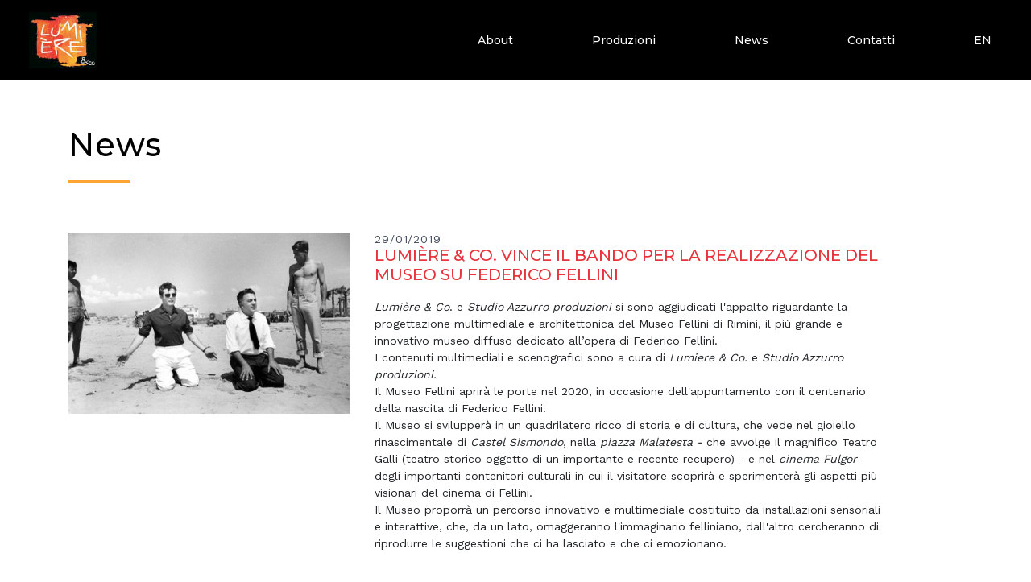

--- FILE ---
content_type: text/html;charset=utf-8
request_url: https://lumierefilm.it/news/lumiere-co-vince-il-bando-per-la-realizzazione-del-museo-su-federico-fellini
body_size: 5513
content:

  <!doctype html>
  <html xmlns="http://www.w3.org/1999/xhtml" lang="it">

            
    
    
    
    


          <head>
            <meta charset="utf-8">
            <meta http-equiv="X-UA-Compatible" content="IE=edge">
            <meta name="viewport" content="width=device-width, initial-scale=1" />
                  
            <meta name="format-detection" content="telephone=no">
    <link href="https://fonts.googleapis.com/css?family=Montserrat:100,200,300,400,500,600,700,800,900|Work+Sans:300,400,500,600,700,800,900|Rufina:400,700" rel="stylesheet">

    
      <base href="https://lumierefilm.it/news/lumiere-co-vince-il-bando-per-la-realizzazione-del-museo-su-federico-fellini" />
      <!--[if lt IE 7]></base><![endif]-->
    

    
      <meta content="Il Comune di Rimini affida la progettazione del Museo Fellini a Lumière &amp; Co, che guiderà altri 14 soggetti, tra cui Anteo e Studio Azzurro." name="description" />

  
    <link rel="stylesheet" type="text/css" href="https://lumierefilm.it/portal_css/Lumiere%20-%20Site%20Package/hamburgers.css" />
    <link rel="stylesheet" type="text/css" href="https://lumierefilm.it/portal_css/Lumiere%20-%20Site%20Package/++resource++lumiere.site.fonts/css/font-awesome.min.css" />
    <link rel="stylesheet" type="text/css" href="https://lumierefilm.it/portal_css/Lumiere%20-%20Site%20Package/++resource++lumiere.site.stylesheets/slick.css" />
    <link rel="stylesheet" type="text/css" href="https://lumierefilm.it/portal_css/Lumiere%20-%20Site%20Package/++resource++lumiere.site.stylesheets/magnific-popup.css" />
    <link rel="stylesheet" type="text/css" href="https://lumierefilm.it/portal_css/Lumiere%20-%20Site%20Package/++resource++lumiere.site.fonts/css/fonts.css" />
    <link rel="stylesheet" type="text/css" href="https://lumierefilm.it/portal_css/Lumiere%20-%20Site%20Package/bootstrap-cachekey-8deceac223d8f4662c8fac6c5ab079d5.css" />
        <!--[if lt IE 8]>    
    
    <link rel="stylesheet" type="text/css" href="https://lumierefilm.it/portal_css/Lumiere%20-%20Site%20Package/IEFixes-cachekey-1c764ab79cb86ec14ce46c9dc9d79d49.css" />
        <![endif]-->
    

  
  
  
  
  

<title>LUMIÈRE &amp; CO. VINCE IL BANDO PER LA REALIZZAZIONE DEL MUSEO SU FEDERICO FELLINI &mdash; Lumiere Film</title>
      
    <link rel="canonical" href="https://lumierefilm.it/news/lumiere-co-vince-il-bando-per-la-realizzazione-del-museo-su-federico-fellini" />

    <link rel="shortcut icon" type="image/x-icon" href="https://lumierefilm.it/favicon.ico" />
    <link rel="apple-touch-icon" href="https://lumierefilm.it/touch_icon.png" />






    <link rel="search" href="https://lumierefilm.it/@@search" title="Cerca nel sito" />



      
      
      
      
    


      <!-- HTML5 Shim and Respond.js IE8 support of HTML5 elements and media queries -->
      <!-- WARNING: Respond.js doesn't work if you view the page via file:// -->
      <!--[if lt IE 9]>
      <script src="https://oss.maxcdn.com/html5shiv/3.7.2/html5shiv.min.js"></script>
      <script src="https://oss.maxcdn.com/respond/1.4.2/respond.min.js"></script>
      <![endif]-->

    
  </head>

    <body data-portal-url="https://lumierefilm.it" class="template-newsitem_view portaltype-news-item site-lumiere off section-news subsection-lumiere-co-vince-il-bando-per-la-realizzazione-del-museo-su-federico-fellini icons-on userrole-anonymous" dir="ltr" data-base-url="https://lumierefilm.it/news/lumiere-co-vince-il-bando-per-la-realizzazione-del-museo-su-federico-fellini">
      <div id="portal-personaltools-wrapper">





</div>

      <header id="header">

        

<div id="portal-header">
    <a id="portal-logo" title="Lumiere Film" accesskey="1" href="https://lumierefilm.it">
    <img src="++resource++lumiere.site.images/logo_lumiere.svg" alt="Lumière" />
</a>

<a id="mobileportal-logo" title="Lumiere Film" accesskey="1" href="https://lumierefilm.it">
    <img src="++resource++lumiere.site.images/logo_lumiere.svg" alt="Lumière" />
</a>

<button id="js-menu-toggle" class="hamburger hamburger--squeeze" type="button">
    <span class="hamburger-box">
      <span class="hamburger-inner"></span>
    </span>
</button>

<div id="portal-right-header" class="clearfix">
  
  <nav role="navigation" id="portal-globalnav">
    <ul>
      <li><a href="https://lumierefilm.it/about">About</a></li>
      <li><a href="https://lumierefilm.it/filmografia">Produzioni</a></li>
      <li><a href="https://lumierefilm.it/news-listing">News</a></li>
      <li><a href="https://lumierefilm.it/contatti">Contatti</a></li>
      <li><a href="#">EN</a></li>
    </ul>
  </nav>
</div>

<nav role="navigation" id="portal-mobilenav">
  <a class="mobilenav-open-logo" href="https://lumierefilm.it">
    <img src="++resource++lumiere.site.images/logo_lumiere.svg" />
  </a>
  <ul>
    <li><a href="https://lumierefilm.it/about">About</a></li>
    <li><a href="https://lumierefilm.it/filmografia">Produzioni</a></li>
    <li><a href="https://lumierefilm.it/news-listing">News</a></li>
    <li><a href="https://lumierefilm.it/contatti">Contatti</a></li>
    <li><a href="#">EN</a></li>
  </ul>
</nav>

<div id="portal-searchbox">

    <form id="searchGadget_form" role="search" class="searchForm form-inline" action="https://lumierefilm.it/@@search">

        <div class="LSBox form-group">

            <input name="SearchableText" type="text" size="18" title="Cerca nel sito" placeholder="Cerca nel sito" accesskey="4" class="searchField form-control" id="searchGadget" />
    
            <input class="searchButton btn btn-default" type="submit" value="Cerca" />
    

    
            <div class="LSResult" id="LSResult"><div class="LSShadow" id="LSShadow"></div></div>
            
        </div>
    </form>

    

</div>



<p class="hiddenStructure">
  <a accesskey="2" href="https://lumierefilm.it/news/lumiere-co-vince-il-bando-per-la-realizzazione-del-museo-su-federico-fellini#content">Salta ai contenuti.</a> |

  <a accesskey="6" href="https://lumierefilm.it/news/lumiere-co-vince-il-bando-per-la-realizzazione-del-museo-su-federico-fellini#portal-globalnav">Salta alla navigazione</a>
</p>

</div>




      </header>

      <!-- status message -->
      

    <dl class="portalMessage info" id="kssPortalMessage" style="display:none">
        <dt>Info</dt>
        <dd></dd>
    </dl>



      <div id="portal-columns">

        <div id="portal-column-content">

          <div id="viewlet-above-content"></div>

          
            <div class="">

              
                <div id="content">

                  

                  

                  

      <div id="single-news">

        <section class="heading-section lazy lazy-background">
          <div class="container">
            <article id="heading-container">
              <h1>News</h1>
              <span class="title-deco"></span>
            </article>
          </div>
        </section>

        <section class="regular-listing">
          <div class="container">

            <div class="row">
              <div class="col-sm-12 col-md-4">
                <figure class="image-item">
                  <img src="https://lumierefilm.it/news/lumiere-co-vince-il-bando-per-la-realizzazione-del-museo-su-federico-fellini/image_preview" />
                </figure>
              </div>
              <div class="col-sm-12 col-md-7">
                <div class="desc-item">
                  <h5>29/01/2019</h5>
                  <h3 class="title">LUMIÈRE &amp; CO. VINCE IL BANDO PER LA REALIZZAZIONE DEL MUSEO SU FEDERICO FELLINI</h3>
                  <p class="text"><p><em></em><i>Lumière &amp; Co</i>. e <em>Studio Azzurro produzioni</em> si sono aggiudicati l'appalto riguardante la progettazione multimediale e architettonica del Museo Fellini di Rimini, il più grande e innovativo museo diffuso dedicato all’opera di Federico Fellini.<br />I contenuti multimediali e scenografici sono a cura di <em>Lumiere &amp; Co.</em> e <i>Studio Azzurro produzioni.<br /></i>Il Museo Fellini aprirà le porte nel 2020, in occasione dell'appuntamento con il centenario della nascita di Federico Fellini. <br />Il Museo si svilupperà in un quadrilatero ricco di storia e di cultura, che vede nel gioiello rinascimentale di <i>Castel Sismondo</i>, nella <i>piazza Malatesta - </i>che avvolge il magnifico Teatro Galli (teatro storico oggetto di un importante e recente recupero) - e nel <i>cinema Fulgor </i>degli importanti contenitori culturali in cui il visitatore scoprirà e sperimenterà gli aspetti più visionari del cinema di Fellini. <br />Il Museo proporrà un percorso innovativo e multimediale costituito da installazioni sensoriali e interattive, che, da un lato, omaggeranno l'immaginario felliniano, dall'altro cercheranno di riprodurre le suggestioni che ci ha lasciato e che ci emozionano.</p></p>
                </div>
              </div>
            </div>

          </div><!--end.container-->
        </section><!--end.regular-listing-->

        <section class="cards-listing">
          <div class="container">

            <h2 class="title-section">Altre News</h2>
            <div class="row">
              
                <div class="col-md-4 cards-listing-item">
                  <figure class="image-item position-relative" style="background:url(https://lumierefilm.it/news/andando-dove-non-so-mauro-pagani-una-vita-da-fuggiasco-di-cristiana-mainardi-alla-20deg-edizione-della-festa-del-cinema-di-roma-nella-sezione-special-screening/image_preview) no-repeat center center /cover">
                    <a href="https://lumierefilm.it/news/andando-dove-non-so-mauro-pagani-una-vita-da-fuggiasco-di-cristiana-mainardi-alla-20deg-edizione-della-festa-del-cinema-di-roma-nella-sezione-special-screening" style="position: absolute; top: 0; left: 0; right: 0; bottom: 0;"></a>
                  </figure>
                  <div class="desc-item">
                    <h3 class="title"><strong><a href="https://lumierefilm.it/news/andando-dove-non-so-mauro-pagani-una-vita-da-fuggiasco-di-cristiana-mainardi-alla-20deg-edizione-della-festa-del-cinema-di-roma-nella-sezione-special-screening">ANDANDO DOVE NON SO. MAURO PAGANI, UNA VITA DA FUGGIASCO di Cristiana Mainardi, alla 20° edizione della Festa del Cinema di Roma, nella sezione Special Screening</a></strong></h3>
                    <h5>settembre 2025</h5>
                  </div>
                </div>
              
              
                <div class="col-md-4 cards-listing-item">
                  <figure class="image-item position-relative" style="background:url(https://lumierefilm.it/news/il-mahabharata-di-peter-brook/image_preview) no-repeat center center /cover">
                    <a href="https://lumierefilm.it/news/il-mahabharata-di-peter-brook" style="position: absolute; top: 0; left: 0; right: 0; bottom: 0;"></a>
                  </figure>
                  <div class="desc-item">
                    <h3 class="title"><strong><a href="https://lumierefilm.it/news/il-mahabharata-di-peter-brook">IL MAHABHARATA, il capolavoro di Peter Brook torna in sala in versione restaurata in 8K, distribuito da Lumière &amp; Co. E Cinemaundici dal 20 agosto</a></strong></h3>
                    <h5>agosto 2025</h5>
                  </div>
                </div>
              
              
                <div class="col-md-4 cards-listing-item">
                  <figure class="image-item position-relative" style="background:url(https://lumierefilm.it/news/le-assaggiatrici-un-film-di-silvio-soldini-dal-27-marzo-al-cinema/image_preview) no-repeat center center /cover">
                    <a href="https://lumierefilm.it/news/le-assaggiatrici-un-film-di-silvio-soldini-dal-27-marzo-al-cinema" style="position: absolute; top: 0; left: 0; right: 0; bottom: 0;"></a>
                  </figure>
                  <div class="desc-item">
                    <h3 class="title"><strong><a href="https://lumierefilm.it/news/le-assaggiatrici-un-film-di-silvio-soldini-dal-27-marzo-al-cinema">LE ASSAGGIATRICI, un film di Silvio Soldini, dal 27 marzo al cinema</a></strong></h3>
                    <h5>gennaio 2025</h5>
                  </div>
                </div>
              
            </div>
          </div><!--end.container-->
        </section><!--end.cards-listing-->

      </div><!--end#news-listing-->

    
                </div>
              

            </div>
          

          <!--<div id="viewlet-below-content" tal:content="structure provider:plone.belowcontent" tal:condition="not:ajax_load"/>-->

        </div>

      </div>


      <footer id="footer">
        <!--<div id="portal-siteactions">-->
    <!--<ul tal:define="accesskeys python: {'sitemap' : '3', 'accessibility' : '0', 'contact' : '9'};"-->
        <!--tal:condition="view/site_actions"-->
        <!--i18n:domain="plone">-->
    <!---->
        <!--<li tal:repeat="saction view/site_actions"-->
            <!--tal:attributes="id string:siteaction-${saction/id}">-->
            <!---->
            <!--<a href=""-->
               <!--tal:define="title saction/title;-->
                           <!--id saction/id;-->
                           <!--accesskey python: accesskeys.get(id, '');"-->
               <!--i18n:attributes="title"-->
               <!--i18n:translate=""-->
               <!--tal:content="title"-->
               <!--tal:attributes="href saction/url;-->
                               <!--target saction/link_target|nothing;-->
                               <!--title title;-->
                               <!--accesskey accesskey;">Site action</a>-->
        <!--</li>-->
    <!--</ul>-->
<!--</div>-->
<div id="portal-footer">
  <div class="container">
    <div class="row">
      <div class="col">
        <a href="" id="logo-footer">
          <img alt="Lumiére" src="++resource++lumiere.site.images/logo_lumiere.svg" />
          lumiere & co.
        </a>
      </div>
    </div>
    <div class="row">
      <div class="col-md-6">
        <div class="footer-col">
          <h6><strong>Sede Centrale e Legale</strong></h6>
          <p>
            Lumière & Co. Srl Via Milazzo 9 20121 MILANO<br />
            VAT IT09213990154<br />
            T +39 0243912100 F +39 0243511263 <br />
            <a href="mailto:info@lumierefilm.it">info@lumierefilm.it</a>
          </p>
        </div>
      </div>
      <div class="col-md-6">
        <div class="footer-col">
          <h6><strong>Sede di Roma</strong></h6>
          <p>
            Lumière & Co. Srl Via Varrone 9 00161 ROMA<br />
            VAT IT09213990154<br />
            T +39 0645447768 F +39 0645443178<br />
            <a href="mailto:info@lumierefilm.it">info@lumierefilm.it</a>
          </p>
        </div>
      </div>
    </div>
  </div>
</div>
<div id="portal-social">
  <div class="container">
    <div class="row">
      <div class="col-md-12 content-footer">
        <div class="footer-col">
          <img src="++resource++lumiere.site.images/spaziocinema_logo_mobile_white.svg" style="margin-right: 33px;" />
        </div>
        <div class="footer-col">
          <span>Seguici su</span>
          <ul>
            <li>
              <a target="_blank" href="https://www.facebook.com/spazioCinema/"><i class="fab fa-facebook-square"></i></a>
            </li>
          </ul>
        </div>
      </div>
    </div>
  </div>
</div>

<div id="portal-colophon">
  <div class="container">
    <div class="footer-col">
      <span>Copyright &copy; Lumière & co. 2026</span>
      <span>
        <a href="/trasparenza">Trasparenza</a>
      </span>
      <span>
        <a href="#">Informazioni Legali</a>
      </span>
      <span>
        <a href="#">Cookie Policy</a>
      </span>
    </div>
  </div>
</div>

<script>
  (function(i,s,o,g,r,a,m){i['GoogleAnalyticsObject']=r;i[r]=i[r]||function(){
  (i[r].q=i[r].q||[]).push(arguments)},i[r].l=1*new Date();a=s.createElement(o),
  m=s.getElementsByTagName(o)[0];a.async=1;a.src=g;m.parentNode.insertBefore(a,m)
  })(window,document,'script','//www.google-analytics.com/analytics.js','ga');

  ga('create', 'UA-33748273-1', 'auto');
  ga('set', 'anonymizeIP', true);
  ga('send', 'pageview');

</script>
      </footer>

      <!--<div class="buy-ticket" tal:condition="python:context.getId() not in ['cinema', 'ordine-film']">-->
        <!--<span>Acquista il tuo biglietto</span>-->
        <!--<a href="#" tal:attributes="href string:${context/portal_url}/cinema?c=Milano">Milano</a>-->
        <!--<a href="#" tal:attributes="href string:${context/portal_url}/cinema?c=Monza">Monza</a>-->
        <!--<a href="#" tal:attributes="href string:${context/portal_url}/cinema?c=Cremona">Cremona</a>-->
      <!--</div>-->

      
        
    <script type="text/javascript" src="https://lumierefilm.it/portal_javascripts/Lumiere%20-%20Site%20Package/jquery-1.11.1.min-cachekey-dc3bd5d6f8426aac08ca048dff8a431a.js"></script>

      

      
    
<style>
body.userrole-manager {
    padding-top: 100px;
}
</style>
    </body>
  </html>




--- FILE ---
content_type: text/css;charset=utf-8
request_url: https://lumierefilm.it/portal_css/Lumiere%20-%20Site%20Package/hamburgers.css
body_size: 22990
content:

/* - hamburgers.css - */
/* https://lumierefilm.it/portal_css/hamburgers.css?original=1 */
/**/.hamburger{font:inherit;display:inline-block;overflow:visible;margin:0;padding:15px;cursor:pointer;transition-timing-function:linear;transition-duration:.15s;transition-property:opacity, filter;text-transform:none;color:inherit;border:0;background-color:transparent}.hamburger:hover{opacity:0.7}.hamburger-box{position:relative;display:inline-block;width:40px;height:24px}.hamburger-inner{top:50%;display:block;margin-top:-2px}.hamburger-inner,.hamburger-inner:after,.hamburger-inner:before{position:absolute;width:40px;height:4px;transition-timing-function:ease;transition-duration:.15s;transition-property:transform;border-radius:4px;background-color:#000}.hamburger-inner:after,.hamburger-inner:before{display:block;content:""}.hamburger-inner:before{top:-10px}.hamburger-inner:after{bottom:-10px}.hamburger--3dx .hamburger-box{perspective:80px}.hamburger--3dx .hamburger-inner{transition:transform 0.15s cubic-bezier(0.645, 0.045, 0.355, 1),background-color 0s cubic-bezier(0.645, 0.045, 0.355, 1) 0.1s}.hamburger--3dx .hamburger-inner:after,.hamburger--3dx .hamburger-inner:before{transition:transform 0s cubic-bezier(0.645, 0.045, 0.355, 1) 0.1s}.hamburger--3dx.is-active .hamburger-inner{transform:rotateY(180deg);background-color:transparent}.hamburger--3dx.is-active .hamburger-inner:before{transform:translate3d(0, 10px, 0) rotate(45deg)}.hamburger--3dx.is-active .hamburger-inner:after{transform:translate3d(0, -10px, 0) rotate(-45deg)}.hamburger--3dx-r .hamburger-box{perspective:80px}.hamburger--3dx-r .hamburger-inner{transition:transform 0.15s cubic-bezier(0.645, 0.045, 0.355, 1),background-color 0s cubic-bezier(0.645, 0.045, 0.355, 1) 0.1s}.hamburger--3dx-r .hamburger-inner:after,.hamburger--3dx-r .hamburger-inner:before{transition:transform 0s cubic-bezier(0.645, 0.045, 0.355, 1) 0.1s}.hamburger--3dx-r.is-active .hamburger-inner{transform:rotateY(-180deg);background-color:transparent}.hamburger--3dx-r.is-active .hamburger-inner:before{transform:translate3d(0, 10px, 0) rotate(45deg)}.hamburger--3dx-r.is-active .hamburger-inner:after{transform:translate3d(0, -10px, 0) rotate(-45deg)}.hamburger--3dy .hamburger-box{perspective:80px}.hamburger--3dy .hamburger-inner{transition:transform 0.15s cubic-bezier(0.645, 0.045, 0.355, 1),background-color 0s cubic-bezier(0.645, 0.045, 0.355, 1) 0.1s}.hamburger--3dy .hamburger-inner:after,.hamburger--3dy .hamburger-inner:before{transition:transform 0s cubic-bezier(0.645, 0.045, 0.355, 1) 0.1s}.hamburger--3dy.is-active .hamburger-inner{transform:rotateX(-180deg);background-color:transparent}.hamburger--3dy.is-active .hamburger-inner:before{transform:translate3d(0, 10px, 0) rotate(45deg)}.hamburger--3dy.is-active .hamburger-inner:after{transform:translate3d(0, -10px, 0) rotate(-45deg)}.hamburger--3dy-r .hamburger-box{perspective:80px}.hamburger--3dy-r .hamburger-inner{transition:transform 0.15s cubic-bezier(0.645, 0.045, 0.355, 1),background-color 0s cubic-bezier(0.645, 0.045, 0.355, 1) 0.1s}.hamburger--3dy-r .hamburger-inner:after,.hamburger--3dy-r .hamburger-inner:before{transition:transform 0s cubic-bezier(0.645, 0.045, 0.355, 1) 0.1s}.hamburger--3dy-r.is-active .hamburger-inner{transform:rotateX(180deg);background-color:transparent}.hamburger--3dy-r.is-active .hamburger-inner:before{transform:translate3d(0, 10px, 0) rotate(45deg)}.hamburger--3dy-r.is-active .hamburger-inner:after{transform:translate3d(0, -10px, 0) rotate(-45deg)}.hamburger--3dxy .hamburger-box{perspective:80px}.hamburger--3dxy .hamburger-inner{transition:transform 0.15s cubic-bezier(0.645, 0.045, 0.355, 1),background-color 0s cubic-bezier(0.645, 0.045, 0.355, 1) 0.1s}.hamburger--3dxy .hamburger-inner:after,.hamburger--3dxy .hamburger-inner:before{transition:transform 0s cubic-bezier(0.645, 0.045, 0.355, 1) 0.1s}.hamburger--3dxy.is-active .hamburger-inner{transform:rotateX(180deg) rotateY(180deg);background-color:transparent}.hamburger--3dxy.is-active .hamburger-inner:before{transform:translate3d(0, 10px, 0) rotate(45deg)}.hamburger--3dxy.is-active .hamburger-inner:after{transform:translate3d(0, -10px, 0) rotate(-45deg)}.hamburger--3dxy-r .hamburger-box{perspective:80px}.hamburger--3dxy-r .hamburger-inner{transition:transform 0.15s cubic-bezier(0.645, 0.045, 0.355, 1),background-color 0s cubic-bezier(0.645, 0.045, 0.355, 1) 0.1s}.hamburger--3dxy-r .hamburger-inner:after,.hamburger--3dxy-r .hamburger-inner:before{transition:transform 0s cubic-bezier(0.645, 0.045, 0.355, 1) 0.1s}.hamburger--3dxy-r.is-active .hamburger-inner{transform:rotateX(180deg) rotateY(180deg) rotate(-180deg);background-color:transparent}.hamburger--3dxy-r.is-active .hamburger-inner:before{transform:translate3d(0, 10px, 0) rotate(45deg)}.hamburger--3dxy-r.is-active .hamburger-inner:after{transform:translate3d(0, -10px, 0) rotate(-45deg)}.hamburger--arrow.is-active .hamburger-inner:before{transform:translate3d(-8px, 0, 0) rotate(-45deg) scaleX(0.7)}.hamburger--arrow.is-active .hamburger-inner:after{transform:translate3d(-8px, 0, 0) rotate(45deg) scaleX(0.7)}.hamburger--arrow-r.is-active .hamburger-inner:before{transform:translate3d(8px, 0, 0) rotate(45deg) scaleX(0.7)}.hamburger--arrow-r.is-active .hamburger-inner:after{transform:translate3d(8px, 0, 0) rotate(-45deg) scaleX(0.7)}.hamburger--arrowalt .hamburger-inner:before{transition:top 0.1s ease 0.1s,transform 0.1s cubic-bezier(0.165, 0.84, 0.44, 1)}.hamburger--arrowalt .hamburger-inner:after{transition:bottom 0.1s ease 0.1s,transform 0.1s cubic-bezier(0.165, 0.84, 0.44, 1)}.hamburger--arrowalt.is-active .hamburger-inner:before{top:0;transition:top 0.1s ease,transform 0.1s cubic-bezier(0.895, 0.03, 0.685, 0.22) 0.1s;transform:translate3d(-8px, -10px, 0) rotate(-45deg) scaleX(0.7)}.hamburger--arrowalt.is-active .hamburger-inner:after{bottom:0;transition:bottom 0.1s ease,transform 0.1s cubic-bezier(0.895, 0.03, 0.685, 0.22) 0.1s;transform:translate3d(-8px, 10px, 0) rotate(45deg) scaleX(0.7)}.hamburger--arrowalt-r .hamburger-inner:before{transition:top 0.1s ease 0.1s,transform 0.1s cubic-bezier(0.165, 0.84, 0.44, 1)}.hamburger--arrowalt-r .hamburger-inner:after{transition:bottom 0.1s ease 0.1s,transform 0.1s cubic-bezier(0.165, 0.84, 0.44, 1)}.hamburger--arrowalt-r.is-active .hamburger-inner:before{top:0;transition:top 0.1s ease,transform 0.1s cubic-bezier(0.895, 0.03, 0.685, 0.22) 0.1s;transform:translate3d(8px, -10px, 0) rotate(45deg) scaleX(0.7)}.hamburger--arrowalt-r.is-active .hamburger-inner:after{bottom:0;transition:bottom 0.1s ease,transform 0.1s cubic-bezier(0.895, 0.03, 0.685, 0.22) 0.1s;transform:translate3d(8px, 10px, 0) rotate(-45deg) scaleX(0.7)}.hamburger--arrowturn.is-active .hamburger-inner{transform:rotate(-180deg)}.hamburger--arrowturn.is-active .hamburger-inner:before{transform:translate3d(8px, 0, 0) rotate(45deg) scaleX(0.7)}.hamburger--arrowturn.is-active .hamburger-inner:after{transform:translate3d(8px, 0, 0) rotate(-45deg) scaleX(0.7)}.hamburger--arrowturn-r.is-active .hamburger-inner{transform:rotate(-180deg)}.hamburger--arrowturn-r.is-active .hamburger-inner:before{transform:translate3d(-8px, 0, 0) rotate(-45deg) scaleX(0.7)}.hamburger--arrowturn-r.is-active .hamburger-inner:after{transform:translate3d(-8px, 0, 0) rotate(45deg) scaleX(0.7)}.hamburger--boring .hamburger-inner,.hamburger--boring .hamburger-inner:after,.hamburger--boring .hamburger-inner:before{transition-property:none}.hamburger--boring.is-active .hamburger-inner{transform:rotate(45deg)}.hamburger--boring.is-active .hamburger-inner:before{top:0;opacity:0}.hamburger--boring.is-active .hamburger-inner:after{bottom:0;transform:rotate(-90deg)}.hamburger--collapse .hamburger-inner{top:auto;bottom:0;transition-delay:.13s;transition-timing-function:cubic-bezier(0.55, 0.055, 0.675, 0.19);transition-duration:0.13s}.hamburger--collapse .hamburger-inner:after{top:-20px;transition:top 0.2s cubic-bezier(0.33333, 0.66667, 0.66667, 1) 0.2s,opacity 0.1s linear}.hamburger--collapse .hamburger-inner:before{transition:top 0.12s cubic-bezier(0.33333, 0.66667, 0.66667, 1) 0.2s,transform 0.13s cubic-bezier(0.55, 0.055, 0.675, 0.19)}.hamburger--collapse.is-active .hamburger-inner{transition-delay:.22s;transition-timing-function:cubic-bezier(0.215, 0.61, 0.355, 1);transform:translate3d(0, -10px, 0) rotate(-45deg)}.hamburger--collapse.is-active .hamburger-inner:after{top:0;transition:top 0.2s cubic-bezier(0.33333, 0, 0.66667, 0.33333),opacity 0.1s linear 0.22s;opacity:0}.hamburger--collapse.is-active .hamburger-inner:before{top:0;transition:top 0.1s cubic-bezier(0.33333, 0, 0.66667, 0.33333) 0.16s,transform 0.13s cubic-bezier(0.215, 0.61, 0.355, 1) 0.25s;transform:rotate(-90deg)}.hamburger--collapse-r .hamburger-inner{top:auto;bottom:0;transition-delay:.13s;transition-timing-function:cubic-bezier(0.55, 0.055, 0.675, 0.19);transition-duration:0.13s}.hamburger--collapse-r .hamburger-inner:after{top:-20px;transition:top 0.2s cubic-bezier(0.33333, 0.66667, 0.66667, 1) 0.2s,opacity 0.1s linear}.hamburger--collapse-r .hamburger-inner:before{transition:top 0.12s cubic-bezier(0.33333, 0.66667, 0.66667, 1) 0.2s,transform 0.13s cubic-bezier(0.55, 0.055, 0.675, 0.19)}.hamburger--collapse-r.is-active .hamburger-inner{transition-delay:.22s;transition-timing-function:cubic-bezier(0.215, 0.61, 0.355, 1);transform:translate3d(0, -10px, 0) rotate(45deg)}.hamburger--collapse-r.is-active .hamburger-inner:after{top:0;transition:top 0.2s cubic-bezier(0.33333, 0, 0.66667, 0.33333),opacity 0.1s linear 0.22s;opacity:0}.hamburger--collapse-r.is-active .hamburger-inner:before{top:0;transition:top 0.1s cubic-bezier(0.33333, 0, 0.66667, 0.33333) 0.16s,transform 0.13s cubic-bezier(0.215, 0.61, 0.355, 1) 0.25s;transform:rotate(90deg)}.hamburger--elastic .hamburger-inner{top:2px;transition-timing-function:cubic-bezier(0.68, -0.55, 0.265, 1.55);transition-duration:0.275s}.hamburger--elastic .hamburger-inner:before{top:10px;transition:opacity 0.125s ease 0.275s}.hamburger--elastic .hamburger-inner:after{top:20px;transition:transform 0.275s cubic-bezier(0.68, -0.55, 0.265, 1.55)}.hamburger--elastic.is-active .hamburger-inner{transition-delay:75ms;transform:translate3d(0, 10px, 0) rotate(135deg)}.hamburger--elastic.is-active .hamburger-inner:before{transition-delay:0s;opacity:0}.hamburger--elastic.is-active .hamburger-inner:after{transition-delay:75ms;transform:translate3d(0, -20px, 0) rotate(-270deg)}.hamburger--elastic-r .hamburger-inner{top:2px;transition-timing-function:cubic-bezier(0.68, -0.55, 0.265, 1.55);transition-duration:0.275s}.hamburger--elastic-r .hamburger-inner:before{top:10px;transition:opacity 0.125s ease 0.275s}.hamburger--elastic-r .hamburger-inner:after{top:20px;transition:transform 0.275s cubic-bezier(0.68, -0.55, 0.265, 1.55)}.hamburger--elastic-r.is-active .hamburger-inner{transition-delay:75ms;transform:translate3d(0, 10px, 0) rotate(-135deg)}.hamburger--elastic-r.is-active .hamburger-inner:before{transition-delay:0s;opacity:0}.hamburger--elastic-r.is-active .hamburger-inner:after{transition-delay:75ms;transform:translate3d(0, -20px, 0) rotate(270deg)}.hamburger--emphatic{overflow:hidden}.hamburger--emphatic .hamburger-inner{transition:background-color 0.125s ease-in 0.175s}.hamburger--emphatic .hamburger-inner:before{left:0;transition:transform 0.125s cubic-bezier(0.6, 0.04, 0.98, 0.335),top 0.05s linear 0.125s,left 0.125s ease-in 0.175s}.hamburger--emphatic .hamburger-inner:after{top:10px;right:0;transition:transform 0.125s cubic-bezier(0.6, 0.04, 0.98, 0.335),top 0.05s linear 0.125s,right 0.125s ease-in 0.175s}.hamburger--emphatic.is-active .hamburger-inner{transition-delay:0s;transition-timing-function:ease-out;background-color:transparent}.hamburger--emphatic.is-active .hamburger-inner:before{top:-80px;left:-80px;transition:left 0.125s ease-out,top 0.05s linear 0.125s,transform 0.125s cubic-bezier(0.075, 0.82, 0.165, 1) 0.175s;transform:translate3d(80px, 80px, 0) rotate(45deg)}.hamburger--emphatic.is-active .hamburger-inner:after{top:-80px;right:-80px;transition:right 0.125s ease-out,top 0.05s linear 0.125s,transform 0.125s cubic-bezier(0.075, 0.82, 0.165, 1) 0.175s;transform:translate3d(-80px, 80px, 0) rotate(-45deg)}.hamburger--emphatic-r{overflow:hidden}.hamburger--emphatic-r .hamburger-inner{transition:background-color 0.125s ease-in 0.175s}.hamburger--emphatic-r .hamburger-inner:before{left:0;transition:transform 0.125s cubic-bezier(0.6, 0.04, 0.98, 0.335),top 0.05s linear 0.125s,left 0.125s ease-in 0.175s}.hamburger--emphatic-r .hamburger-inner:after{top:10px;right:0;transition:transform 0.125s cubic-bezier(0.6, 0.04, 0.98, 0.335),top 0.05s linear 0.125s,right 0.125s ease-in 0.175s}.hamburger--emphatic-r.is-active .hamburger-inner{transition-delay:0s;transition-timing-function:ease-out;background-color:transparent}.hamburger--emphatic-r.is-active .hamburger-inner:before{top:80px;left:-80px;transition:left 0.125s ease-out,top 0.05s linear 0.125s,transform 0.125s cubic-bezier(0.075, 0.82, 0.165, 1) 0.175s;transform:translate3d(80px, -80px, 0) rotate(-45deg)}.hamburger--emphatic-r.is-active .hamburger-inner:after{top:80px;right:-80px;transition:right 0.125s ease-out,top 0.05s linear 0.125s,transform 0.125s cubic-bezier(0.075, 0.82, 0.165, 1) 0.175s;transform:translate3d(-80px, -80px, 0) rotate(45deg)}.hamburger--minus .hamburger-inner:after,.hamburger--minus .hamburger-inner:before{transition:bottom 0.08s ease-out 0s,top 0.08s ease-out 0s,opacity 0s linear}.hamburger--minus.is-active .hamburger-inner:after,.hamburger--minus.is-active .hamburger-inner:before{transition:bottom .08s ease-out, top .08s ease-out, opacity 0s linear .08s;opacity:0}.hamburger--minus.is-active .hamburger-inner:before{top:0}.hamburger--minus.is-active .hamburger-inner:after{bottom:0}.hamburger--slider .hamburger-inner{top:2px}.hamburger--slider .hamburger-inner:before{top:10px;transition-timing-function:ease;transition-duration:.15s;transition-property:transform,opacity}.hamburger--slider .hamburger-inner:after{top:20px}.hamburger--slider.is-active .hamburger-inner{transform:translate3d(0, 10px, 0) rotate(45deg)}.hamburger--slider.is-active .hamburger-inner:before{transform:rotate(-45deg) translate3d(-5.71429px, -6px, 0);opacity:0}.hamburger--slider.is-active .hamburger-inner:after{transform:translate3d(0, -20px, 0) rotate(-90deg)}.hamburger--slider-r .hamburger-inner{top:2px}.hamburger--slider-r .hamburger-inner:before{top:10px;transition-timing-function:ease;transition-duration:.15s;transition-property:transform,opacity}.hamburger--slider-r .hamburger-inner:after{top:20px}.hamburger--slider-r.is-active .hamburger-inner{transform:translate3d(0, 10px, 0) rotate(-45deg)}.hamburger--slider-r.is-active .hamburger-inner:before{transform:rotate(45deg) translate3d(5.71429px, -6px, 0);opacity:0}.hamburger--slider-r.is-active .hamburger-inner:after{transform:translate3d(0, -20px, 0) rotate(90deg)}.hamburger--spin .hamburger-inner{transition-timing-function:cubic-bezier(0.55, 0.055, 0.675, 0.19);transition-duration:0.22s}.hamburger--spin .hamburger-inner:before{transition:top 0.1s ease-in 0.25s,opacity 0.1s ease-in}.hamburger--spin .hamburger-inner:after{transition:bottom 0.1s ease-in 0.25s,transform 0.22s cubic-bezier(0.55, 0.055, 0.675, 0.19)}.hamburger--spin.is-active .hamburger-inner{transition-delay:.12s;transition-timing-function:cubic-bezier(0.215, 0.61, 0.355, 1);transform:rotate(225deg)}.hamburger--spin.is-active .hamburger-inner:before{top:0;transition:top .1s ease-out, opacity .1s ease-out .12s;opacity:0}.hamburger--spin.is-active .hamburger-inner:after{bottom:0;transition:bottom 0.1s ease-out,transform 0.22s cubic-bezier(0.215, 0.61, 0.355, 1) 0.12s;transform:rotate(-90deg)}.hamburger--spin-r .hamburger-inner{transition-timing-function:cubic-bezier(0.55, 0.055, 0.675, 0.19);transition-duration:0.22s}.hamburger--spin-r .hamburger-inner:before{transition:top 0.1s ease-in 0.25s,opacity 0.1s ease-in}.hamburger--spin-r .hamburger-inner:after{transition:bottom 0.1s ease-in 0.25s,transform 0.22s cubic-bezier(0.55, 0.055, 0.675, 0.19)}.hamburger--spin-r.is-active .hamburger-inner{transition-delay:.12s;transition-timing-function:cubic-bezier(0.215, 0.61, 0.355, 1);transform:rotate(-225deg)}.hamburger--spin-r.is-active .hamburger-inner:before{top:0;transition:top .1s ease-out, opacity .1s ease-out .12s;opacity:0}.hamburger--spin-r.is-active .hamburger-inner:after{bottom:0;transition:bottom 0.1s ease-out,transform 0.22s cubic-bezier(0.215, 0.61, 0.355, 1) 0.12s;transform:rotate(90deg)}.hamburger--spring .hamburger-inner{top:2px;transition:background-color 0s linear 0.13s}.hamburger--spring .hamburger-inner:before{top:10px;transition:top 0.1s cubic-bezier(0.33333, 0.66667, 0.66667, 1) 0.2s,transform 0.13s cubic-bezier(0.55, 0.055, 0.675, 0.19)}.hamburger--spring .hamburger-inner:after{top:20px;transition:top 0.2s cubic-bezier(0.33333, 0.66667, 0.66667, 1) 0.2s,transform 0.13s cubic-bezier(0.55, 0.055, 0.675, 0.19)}.hamburger--spring.is-active .hamburger-inner{transition-delay:.22s;background-color:transparent}.hamburger--spring.is-active .hamburger-inner:before{top:0;transition:top 0.1s cubic-bezier(0.33333, 0, 0.66667, 0.33333) 0.15s,transform 0.13s cubic-bezier(0.215, 0.61, 0.355, 1) 0.22s;transform:translate3d(0, 10px, 0) rotate(45deg)}.hamburger--spring.is-active .hamburger-inner:after{top:0;transition:top 0.2s cubic-bezier(0.33333, 0, 0.66667, 0.33333),transform 0.13s cubic-bezier(0.215, 0.61, 0.355, 1) 0.22s;transform:translate3d(0, 10px, 0) rotate(-45deg)}.hamburger--spring-r .hamburger-inner{top:auto;bottom:0;transition-delay:0s;transition-timing-function:cubic-bezier(0.55, 0.055, 0.675, 0.19);transition-duration:0.13s}.hamburger--spring-r .hamburger-inner:after{top:-20px;transition:top 0.2s cubic-bezier(0.33333, 0.66667, 0.66667, 1) 0.2s,opacity 0s linear}.hamburger--spring-r .hamburger-inner:before{transition:top 0.1s cubic-bezier(0.33333, 0.66667, 0.66667, 1) 0.2s,transform 0.13s cubic-bezier(0.55, 0.055, 0.675, 0.19)}.hamburger--spring-r.is-active .hamburger-inner{transition-delay:.22s;transition-timing-function:cubic-bezier(0.215, 0.61, 0.355, 1);transform:translate3d(0, -10px, 0) rotate(-45deg)}.hamburger--spring-r.is-active .hamburger-inner:after{top:0;transition:top 0.2s cubic-bezier(0.33333, 0, 0.66667, 0.33333),opacity 0s linear 0.22s;opacity:0}.hamburger--spring-r.is-active .hamburger-inner:before{top:0;transition:top 0.1s cubic-bezier(0.33333, 0, 0.66667, 0.33333) 0.15s,transform 0.13s cubic-bezier(0.215, 0.61, 0.355, 1) 0.22s;transform:rotate(90deg)}.hamburger--stand .hamburger-inner{transition:transform 75ms cubic-bezier(0.55, 0.055, 0.675, 0.19) 0.15s,background-color 0s linear 75ms}.hamburger--stand .hamburger-inner:before{transition:top 75ms ease-in 75ms,transform 75ms cubic-bezier(0.55, 0.055, 0.675, 0.19) 0s}.hamburger--stand .hamburger-inner:after{transition:bottom 75ms ease-in 75ms,transform 75ms cubic-bezier(0.55, 0.055, 0.675, 0.19) 0s}.hamburger--stand.is-active .hamburger-inner{transition:transform 75ms cubic-bezier(0.215, 0.61, 0.355, 1) 0s,background-color 0s linear 0.15s;transform:rotate(90deg);background-color:transparent}.hamburger--stand.is-active .hamburger-inner:before{top:0;transition:top 75ms ease-out 0.1s,transform 75ms cubic-bezier(0.215, 0.61, 0.355, 1) 0.15s;transform:rotate(-45deg)}.hamburger--stand.is-active .hamburger-inner:after{bottom:0;transition:bottom 75ms ease-out 0.1s,transform 75ms cubic-bezier(0.215, 0.61, 0.355, 1) 0.15s;transform:rotate(45deg)}.hamburger--stand-r .hamburger-inner{transition:transform 75ms cubic-bezier(0.55, 0.055, 0.675, 0.19) 0.15s,background-color 0s linear 75ms}.hamburger--stand-r .hamburger-inner:before{transition:top 75ms ease-in 75ms,transform 75ms cubic-bezier(0.55, 0.055, 0.675, 0.19) 0s}.hamburger--stand-r .hamburger-inner:after{transition:bottom 75ms ease-in 75ms,transform 75ms cubic-bezier(0.55, 0.055, 0.675, 0.19) 0s}.hamburger--stand-r.is-active .hamburger-inner{transition:transform 75ms cubic-bezier(0.215, 0.61, 0.355, 1) 0s,background-color 0s linear 0.15s;transform:rotate(-90deg);background-color:transparent}.hamburger--stand-r.is-active .hamburger-inner:before{top:0;transition:top 75ms ease-out 0.1s,transform 75ms cubic-bezier(0.215, 0.61, 0.355, 1) 0.15s;transform:rotate(-45deg)}.hamburger--stand-r.is-active .hamburger-inner:after{bottom:0;transition:bottom 75ms ease-out 0.1s,transform 75ms cubic-bezier(0.215, 0.61, 0.355, 1) 0.15s;transform:rotate(45deg)}.hamburger--squeeze .hamburger-inner{transition-timing-function:cubic-bezier(0.55, 0.055, 0.675, 0.19);transition-duration:75ms}.hamburger--squeeze .hamburger-inner:before{transition:top 75ms ease 0.12s,opacity 75ms ease}.hamburger--squeeze .hamburger-inner:after{transition:bottom 75ms ease 0.12s,transform 75ms cubic-bezier(0.55, 0.055, 0.675, 0.19)}.hamburger--squeeze.is-active .hamburger-inner{transition-delay:.12s;transition-timing-function:cubic-bezier(0.215, 0.61, 0.355, 1);transform:rotate(45deg)}.hamburger--squeeze.is-active .hamburger-inner:before{top:0;transition:top 75ms ease, opacity 75ms ease .12s;opacity:0}.hamburger--squeeze.is-active .hamburger-inner:after{bottom:0;transition:bottom 75ms ease,transform 75ms cubic-bezier(0.215, 0.61, 0.355, 1) 0.12s;transform:rotate(-90deg)}.hamburger--vortex .hamburger-inner{transition-timing-function:cubic-bezier(0.19, 1, 0.22, 1);transition-duration:0.2s}.hamburger--vortex .hamburger-inner:after,.hamburger--vortex .hamburger-inner:before{transition-delay:.1s;transition-timing-function:linear;transition-duration:0s}.hamburger--vortex .hamburger-inner:before{transition-property:top,opacity}.hamburger--vortex .hamburger-inner:after{transition-property:bottom,transform}.hamburger--vortex.is-active .hamburger-inner{transition-timing-function:cubic-bezier(0.19, 1, 0.22, 1);transform:rotate(765deg)}.hamburger--vortex.is-active .hamburger-inner:after,.hamburger--vortex.is-active .hamburger-inner:before{transition-delay:0s}.hamburger--vortex.is-active .hamburger-inner:before{top:0;opacity:0}.hamburger--vortex.is-active .hamburger-inner:after{bottom:0;transform:rotate(90deg)}.hamburger--vortex-r .hamburger-inner{transition-timing-function:cubic-bezier(0.19, 1, 0.22, 1);transition-duration:0.2s}.hamburger--vortex-r .hamburger-inner:after,.hamburger--vortex-r .hamburger-inner:before{transition-delay:.1s;transition-timing-function:linear;transition-duration:0s}.hamburger--vortex-r .hamburger-inner:before{transition-property:top,opacity}.hamburger--vortex-r .hamburger-inner:after{transition-property:bottom,transform}.hamburger--vortex-r.is-active .hamburger-inner{transition-timing-function:cubic-bezier(0.19, 1, 0.22, 1);transform:rotate(-765deg)}.hamburger--vortex-r.is-active .hamburger-inner:after,.hamburger--vortex-r.is-active .hamburger-inner:before{transition-delay:0s}.hamburger--vortex-r.is-active .hamburger-inner:before{top:0;opacity:0}.hamburger--vortex-r.is-active .hamburger-inner:after{bottom:0;transform:rotate(-90deg)}



--- FILE ---
content_type: text/css; charset=utf-8
request_url: https://lumierefilm.it/portal_css/Lumiere%20-%20Site%20Package/++resource++lumiere.site.fonts/css/fonts.css
body_size: 1217
content:
@font-face {
  font-family: "Miso";
  src: url("../fonts/Miso-Light.eot");
  src: url("../fonts/Miso-Light.eot?#iefix") format("embedded-opentype"), url("../fonts/Miso-Light.woff2") format("woff2"), url("../fonts/Miso-Light.woff") format("woff"), url("../fonts/Miso-Light.ttf") format("truetype"), url("../fonts/Miso-Light.svg#Miso-Light") format("svg");
  font-weight: 300;
  font-style: normal;
  font-display: swap;
}
@font-face {
  font-family: "Miso";
  src: url("../fonts/Miso-Bold.eot");
  src: url("../fonts/Miso-Bold.eot?#iefix") format("embedded-opentype"), url("../fonts/Miso-Bold.woff2") format("woff2"), url("../fonts/Miso-Bold.woff") format("woff"), url("../fonts/Miso-Bold.ttf") format("truetype"), url("../fonts/Miso-Bold.svg#Miso-Bold") format("svg");
  font-weight: bold;
  font-style: normal;
  font-display: swap;
}
@font-face {
  font-family: "Miso";
  src: url("../fonts/Miso.eot");
  src: url("../fonts/Miso.eot?#iefix") format("embedded-opentype"), url("../fonts/Miso.woff2") format("woff2"), url("../fonts/Miso.woff") format("woff"), url("../fonts/Miso.ttf") format("truetype"), url("../fonts/Miso.svg#Miso") format("svg");
  font-weight: normal;
  font-style: normal;
  font-display: swap;
}

--- FILE ---
content_type: image/svg+xml
request_url: https://lumierefilm.it/news/++resource++lumiere.site.images/logo_lumiere.svg
body_size: 22575
content:
<?xml version="1.0" encoding="UTF-8"?>
<svg width="96px" height="83px" viewBox="0 0 96 83" version="1.1" xmlns="http://www.w3.org/2000/svg" xmlns:xlink="http://www.w3.org/1999/xlink">
    <!-- Generator: Sketch 52.4 (67378) - http://www.bohemiancoding.com/sketch -->
    <title>Bitmap</title>
    <desc>Created with Sketch.</desc>
    <g id="Symbols" stroke="none" stroke-width="1" fill="none" fill-rule="evenodd">
        <g id="mockup/navbar" transform="translate(-27.000000, -9.000000)">
            <image id="Bitmap" x="27" y="9" width="96" height="83" xlink:href="[data-uri]"></image>
        </g>
    </g>
</svg>

--- FILE ---
content_type: text/plain
request_url: https://www.google-analytics.com/j/collect?v=1&_v=j102&a=1313846191&t=pageview&_s=1&dl=https%3A%2F%2Flumierefilm.it%2Fnews%2Flumiere-co-vince-il-bando-per-la-realizzazione-del-museo-su-federico-fellini&ul=en-us%40posix&dt=LUMI%C3%88RE%20%26%20CO.%20VINCE%20IL%20BANDO%20PER%20LA%20REALIZZAZIONE%20DEL%20MUSEO%20SU%20FEDERICO%20FELLINI%20%E2%80%94%20Lumiere%20Film&sr=1280x720&vp=1280x720&_u=YEBAAEABAAAAACAAI~&jid=967310327&gjid=1090326894&cid=497996280.1768972402&tid=UA-33748273-1&_gid=71701971.1768972402&_r=1&_slc=1&z=1699641446
body_size: -450
content:
2,cG-PJYJHWVG62

--- FILE ---
content_type: image/svg+xml
request_url: https://lumierefilm.it/news/++resource++lumiere.site.images/spaziocinema_logo_mobile_white.svg
body_size: 13752
content:
<?xml version="1.0" encoding="UTF-8"?>
<svg width="168px" height="39px" viewBox="0 0 168 39" version="1.1" xmlns="http://www.w3.org/2000/svg" xmlns:xlink="http://www.w3.org/1999/xlink">
    <!-- Generator: Sketch 51.2 (57519) - http://www.bohemiancoding.com/sketch -->
    <title>Logotype_mobile_white</title>
    <desc>Created with Sketch.</desc>
    <defs></defs>
    <g id="Logotype_mobile_white" stroke="none" stroke-width="1" fill="none" fill-rule="evenodd">
        <g id="Group" fill="#FFFFFF">
            <path d="M21.9565543,3.6385431 L9.37888793,13.8781462 L9.37888793,21.3110384 C9.37888793,21.7250399 9.08116101,22.0790678 8.67329238,22.1500639 L2.46116984,23.2313847 L1.92513075,26.7704279 L4.04136404,25.8468223 C4.42360341,25.6799983 4.87041989,25.8145303 5.09700781,26.1646661 L10.185983,34.0284233 L15.320536,36.9678431 L43.7193774,32.5216094 L31.0471569,27.2918372 C30.6364479,27.1223393 30.4250559,26.6655818 30.5616465,26.2427881 L38.0454544,3.07788989 L24.3522189,13.0125583 C23.8261257,13.3942475 23.0835992,13.0696619 23.0064747,12.4242841 L21.9565543,3.6385431 Z M7.67560481,20.5948332 L7.67560481,13.4732959 C7.67560481,13.2171314 7.79091101,12.9745737 7.98956726,12.8128457 L22.0809304,1.34092696 C22.6013774,0.917225946 23.3846015,1.2339548 23.4642343,1.90032269 L24.5256641,10.7823739 L39.158304,0.166152125 C39.8252486,-0.317727154 40.7221342,0.333210013 40.4688228,1.11729389 L32.4243705,26.0175748 L47.1769885,32.1059184 C47.9728203,32.4343549 47.8344101,33.6013762 46.9838311,33.7345462 L15.288619,38.6968726 C15.0974188,38.7268076 14.9017247,38.6907286 14.7337701,38.5945783 L9.16025115,35.40386 C9.04230057,35.3363359 8.94222369,35.2415629 8.86838299,35.1274603 L4.05991712,27.6971611 L1.19275793,28.9484996 C0.578556185,29.2165608 -0.0902971542,28.7030116 0.0100620104,28.0404192 L0.868931247,22.3699834 C0.923785039,22.0078271 1.2040619,21.7213102 1.56492277,21.6584965 L7.67560481,20.5948332 Z" id="Path-4" fill-rule="nonzero"></path>
            <path d="M52.4360281,24.3066706 C51.1685915,24.3066706 49.805137,23.9418025 48.556904,23.135252 C48.2496466,22.9432161 48,22.5975516 48,22.1366656 C48,21.4837437 48.4992932,20.9844505 49.1522151,20.9844505 C49.3634545,20.9844505 49.5746939,21.0420612 49.7283226,21.1380791 C50.7077054,21.7525939 51.6870883,22.0598512 52.5128424,22.0598512 C53.3578001,22.0598512 53.7418718,21.7525939 53.7418718,21.2917078 L53.7418718,21.2533007 C53.7418718,20.6195824 52.7432854,20.4083429 51.6102739,20.0626784 C50.1700051,19.6401995 48.5377004,18.9680741 48.5377004,16.9709013 L48.5377004,16.9324941 C48.5377004,14.8393034 50.2276158,13.6678847 52.301603,13.6678847 C53.3770037,13.6678847 54.4908116,13.9559385 55.489398,14.4552317 C55.9118769,14.6664711 56.1807271,15.0505428 56.1807271,15.549836 C56.1807271,16.2027579 55.6622303,16.7020511 55.0093084,16.7020511 C54.798069,16.7020511 54.6636439,16.6636439 54.4716081,16.567626 C53.6458539,16.1643507 52.8585069,15.9147041 52.2439922,15.9147041 C51.5334596,15.9147041 51.1685915,16.2219615 51.1685915,16.6252367 L51.1685915,16.6636439 C51.1685915,17.2397514 52.1479743,17.5086016 53.2617822,17.8926733 C54.7020511,18.3727629 56.3727629,19.064092 56.3727629,20.9460433 L56.3727629,20.9844505 C56.3727629,23.2696771 54.6636439,24.3066706 52.4360281,24.3066706 Z M57.1056997,25.8429574 L57.1056997,15.1657643 C57.1056997,14.3592137 57.7586216,13.7062919 58.5651722,13.7062919 C59.3717227,13.7062919 60.0246446,14.3592137 60.0246446,15.1657643 L60.0246446,15.3001894 C60.7351772,14.3400102 61.7145601,13.6294775 63.2316433,13.6294775 C65.6320913,13.6294775 67.9173179,15.5114288 67.9173179,18.9488705 L67.9173179,18.9872777 C67.9173179,22.4247193 65.6704985,24.3066706 63.2316433,24.3066706 C61.6761529,24.3066706 60.7159737,23.596138 60.0246446,22.7703838 L60.0246446,25.8429574 C60.0246446,26.649508 59.3717227,27.3024298 58.5651722,27.3024298 C57.7586216,27.3024298 57.1056997,26.649508 57.1056997,25.8429574 Z M62.4827035,21.8294082 C63.846158,21.8294082 64.9983731,20.7156003 64.9983731,18.9872777 L64.9983731,18.9488705 C64.9983731,17.2397514 63.846158,16.1067399 62.4827035,16.1067399 C61.1192489,16.1067399 59.9862374,17.2397514 59.9862374,18.9488705 L59.9862374,18.9872777 C59.9862374,20.6963967 61.1192489,21.8294082 62.4827035,21.8294082 Z M71.6268103,24.3066706 C69.6872483,24.3066706 68.0933508,23.1928627 68.0933508,21.1572827 L68.0933508,21.1188756 C68.0933508,18.8720561 69.8024698,17.8350626 72.2413251,17.8350626 C73.2783186,17.8350626 74.0272584,18.0078948 74.7569947,18.2575414 L74.7569947,18.0847092 C74.7569947,16.8748833 74.0080549,16.2027579 72.5485824,16.2027579 C71.7420319,16.2027579 71.08911,16.3179794 70.532206,16.4908116 C70.3593738,16.5484224 70.2441522,16.567626 70.1097272,16.567626 C69.4376017,16.567626 68.8999013,16.0491292 68.8999013,15.3770037 C68.8999013,14.8585069 69.2263623,14.4168245 69.6872483,14.2439922 C70.6090204,13.8983277 71.6076068,13.7062919 72.9710613,13.7062919 C74.5649588,13.7062919 75.7171739,14.1287707 76.4469101,14.8585069 C77.2150535,15.6266503 77.560718,16.7596618 77.560718,18.1423199 L77.560718,22.8279946 C77.560718,23.6153416 76.9269997,24.2298563 76.1396528,24.2298563 C75.294695,24.2298563 74.7377911,23.6345452 74.7377911,23.0200305 L74.7377911,23.0008269 C74.0272584,23.7881738 73.0478756,24.3066706 71.6268103,24.3066706 Z M72.5101752,22.2902942 C73.8736298,22.2902942 74.7954018,21.5413544 74.7954018,20.4851573 L74.7954018,19.9666605 C74.2961086,19.7362175 73.6431867,19.5825888 72.9326541,19.5825888 C71.6844211,19.5825888 70.9162777,20.081882 70.9162777,21.0036541 L70.9162777,21.0420612 C70.9162777,21.8294082 71.5691996,22.2902942 72.5101752,22.2902942 Z M79.6763129,24.1146348 C78.8505588,24.1146348 78.2552476,23.6345452 78.2552476,22.9432161 L78.2552476,22.8856054 C78.2552476,22.3287014 78.4472835,21.9638333 78.9081695,21.4645401 L83.6898621,16.1835543 L79.6187022,16.1835543 C78.9657803,16.1835543 78.4280799,15.6650575 78.4280799,15.0121356 C78.4280799,14.3592137 78.9657803,13.8215134 79.6187022,13.8215134 L86.0134959,13.8215134 C86.83925,13.8215134 87.4345611,14.301603 87.4345611,14.992932 L87.4345611,15.0505428 C87.4345611,15.6074467 87.2425253,15.9723149 86.7816393,16.4716081 L81.9807431,21.7525939 L86.2439389,21.7525939 C86.8968608,21.7525939 87.4345611,22.2902942 87.4345611,22.9432161 C87.4345611,23.596138 86.8968608,24.1146348 86.2439389,24.1146348 L79.6763129,24.1146348 Z M88.1290908,11.4018617 L88.1290908,11.3634545 C88.1290908,10.5184968 88.8396234,10 89.7613955,10 C90.6831675,10 91.3937002,10.5184968 91.3937002,11.3634545 L91.3937002,11.4018617 C91.3937002,12.2468194 90.6831675,12.7845198 89.7613955,12.7845198 C88.8396234,12.7845198 88.1290908,12.2468194 88.1290908,11.4018617 Z M88.301923,22.7703838 L88.301923,15.1657643 C88.301923,14.3592137 88.9548449,13.7062919 89.7613955,13.7062919 C90.567946,13.7062919 91.2208679,14.3592137 91.2208679,15.1657643 L91.2208679,22.7703838 C91.2208679,23.5769344 90.567946,24.2298563 89.7613955,24.2298563 C88.9548449,24.2298563 88.301923,23.5769344 88.301923,22.7703838 Z M97.6572693,24.3450778 C94.4694743,24.3450778 92.1074334,21.9830369 92.1074334,19.0256848 L92.1074334,18.9872777 C92.1074334,16.0299256 94.4886779,13.6294775 97.6956765,13.6294775 C100.883472,13.6294775 103.245512,15.9915184 103.245512,18.9488705 L103.245512,18.9872777 C103.245512,21.9446297 100.864268,24.3450778 97.6572693,24.3450778 Z M97.6956765,21.8294082 C99.3663884,21.8294082 100.364975,20.542768 100.364975,19.0256848 L100.364975,18.9872777 C100.364975,17.4701945 99.2703705,16.1451471 97.6572693,16.1451471 C95.9865575,16.1451471 94.9879711,17.4317873 94.9879711,18.9488705 L94.9879711,18.9872777 C94.9879711,20.5043609 96.0825754,21.8294082 97.6956765,21.8294082 Z M110.603686,24.3450778 C106.647748,24.3450778 103.709599,21.2917078 103.709599,17.4317873 L103.709599,17.3933801 C103.709599,13.5718668 106.590137,10.4416824 110.718908,10.4416824 C112.735284,10.4416824 114.098738,10.9793828 115.212546,11.805137 C115.519804,12.03558 115.788654,12.4580588 115.788654,12.9765556 C115.788654,13.7831062 115.135732,14.4168245 114.329181,14.4168245 C113.925906,14.4168245 113.657056,14.2631958 113.445817,14.1287707 C112.620062,13.514256 111.755901,13.1685915 110.699704,13.1685915 C108.433681,13.1685915 106.801376,15.0505428 106.801376,17.354973 L106.801376,17.3933801 C106.801376,19.6978103 108.395274,21.6181688 110.699704,21.6181688 C111.947937,21.6181688 112.773691,21.2340971 113.618649,20.5619716 C113.849092,20.3699358 114.156349,20.2355107 114.502014,20.2355107 C115.250954,20.2355107 115.884672,20.8500254 115.884672,21.5989652 C115.884672,22.0598512 115.654229,22.4247193 115.385379,22.6551623 C114.175553,23.7113595 112.754488,24.3450778 110.603686,24.3450778 Z M116.771237,11.4018617 L116.771237,11.3634545 C116.771237,10.5184968 117.48177,10 118.403542,10 C119.325314,10 120.035847,10.5184968 120.035847,11.3634545 L120.035847,11.4018617 C120.035847,12.2468194 119.325314,12.7845198 118.403542,12.7845198 C117.48177,12.7845198 116.771237,12.2468194 116.771237,11.4018617 Z M116.94407,22.7703838 L116.94407,15.1657643 C116.94407,14.3592137 117.596991,13.7062919 118.403542,13.7062919 C119.210093,13.7062919 119.863014,14.3592137 119.863014,15.1657643 L119.863014,22.7703838 C119.863014,23.5769344 119.210093,24.2298563 118.403542,24.2298563 C117.596991,24.2298563 116.94407,23.5769344 116.94407,22.7703838 Z M121.248873,22.7703838 L121.248873,15.1657643 C121.248873,14.3592137 121.901795,13.7062919 122.708346,13.7062919 C123.514896,13.7062919 124.167818,14.3592137 124.167818,15.1657643 L124.167818,15.2809858 C124.839943,14.4168245 125.704105,13.6294775 127.182781,13.6294775 C129.391193,13.6294775 130.677833,15.08895 130.677833,17.4509909 L130.677833,22.7703838 C130.677833,23.5769344 130.024911,24.2298563 129.218361,24.2298563 C128.41181,24.2298563 127.758888,23.5769344 127.758888,22.7703838 L127.758888,18.3727629 C127.758888,16.9901048 127.105966,16.2795722 125.992159,16.2795722 C124.878351,16.2795722 124.167818,16.9901048 124.167818,18.3727629 L124.167818,22.7703838 C124.167818,23.5769344 123.514896,24.2298563 122.708346,24.2298563 C121.901795,24.2298563 121.248873,23.5769344 121.248873,22.7703838 Z M134.214493,18.1615235 L138.612114,18.1615235 C138.439282,16.8556798 137.671139,15.9723149 136.442109,15.9723149 C135.232283,15.9723149 134.444936,16.8364762 134.214493,18.1615235 Z M140.30203,23.0968448 C139.399461,23.8649882 138.228043,24.3450778 136.730163,24.3450778 C133.638386,24.3450778 131.353159,22.1750727 131.353159,19.0256848 L131.353159,18.9872777 C131.353159,16.0491292 133.44635,13.6294775 136.442109,13.6294775 C139.879551,13.6294775 141.396634,16.4524045 141.396634,18.5840024 C141.396634,19.4289601 140.801323,19.9858641 140.03318,19.9858641 L134.2529,19.9858641 C134.540954,21.3109114 135.462726,22.0022405 136.76857,22.0022405 C137.575121,22.0022405 138.247246,21.7525939 138.842557,21.3109114 C139.053797,21.1572827 139.245833,21.0804684 139.55309,21.0804684 C140.206012,21.0804684 140.686101,21.5797616 140.686101,22.2326835 C140.686101,22.6167552 140.513269,22.9048089 140.30203,23.0968448 Z M142.263996,22.7703838 L142.263996,15.1657643 C142.263996,14.3592137 142.916918,13.7062919 143.723468,13.7062919 C144.530019,13.7062919 145.182941,14.3592137 145.182941,15.1657643 L145.182941,15.2809858 C145.855066,14.4168245 146.738431,13.6294775 148.217107,13.6294775 C149.561358,13.6294775 150.579148,14.2247886 151.116848,15.2617822 C152.019417,14.2055851 153.094818,13.6294775 154.496679,13.6294775 C156.666684,13.6294775 157.972528,14.9353213 157.972528,17.4125837 L157.972528,22.7703838 C157.972528,23.5769344 157.319606,24.2298563 156.513056,24.2298563 C155.706505,24.2298563 155.053583,23.5769344 155.053583,22.7703838 L155.053583,18.3727629 C155.053583,16.9901048 154.439069,16.2795722 153.344464,16.2795722 C152.24986,16.2795722 151.577734,16.9901048 151.577734,18.3727629 L151.577734,22.7703838 C151.577734,23.5769344 150.924813,24.2298563 150.118262,24.2298563 C149.311711,24.2298563 148.65879,23.5769344 148.65879,22.7703838 L148.65879,18.3727629 C148.65879,16.9901048 148.044275,16.2795722 146.949671,16.2795722 C145.855066,16.2795722 145.182941,16.9901048 145.182941,18.3727629 L145.182941,22.7703838 C145.182941,23.5769344 144.530019,24.2298563 143.723468,24.2298563 C142.916918,24.2298563 142.263996,23.5769344 142.263996,22.7703838 Z M162.066092,24.3066706 C160.12653,24.3066706 158.532633,23.1928627 158.532633,21.1572827 L158.532633,21.1188756 C158.532633,18.8720561 160.241752,17.8350626 162.680607,17.8350626 C163.717601,17.8350626 164.46654,18.0078948 165.196277,18.2575414 L165.196277,18.0847092 C165.196277,16.8748833 164.447337,16.2027579 162.987864,16.2027579 C162.181314,16.2027579 161.528392,16.3179794 160.971488,16.4908116 C160.798656,16.5484224 160.683434,16.567626 160.549009,16.567626 C159.876884,16.567626 159.339183,16.0491292 159.339183,15.3770037 C159.339183,14.8585069 159.665644,14.4168245 160.12653,14.2439922 C161.048302,13.8983277 162.046889,13.7062919 163.410343,13.7062919 C165.004241,13.7062919 166.156456,14.1287707 166.886192,14.8585069 C167.654335,15.6266503 168,16.7596618 168,18.1423199 L168,22.8279946 C168,23.6153416 167.366282,24.2298563 166.578935,24.2298563 C165.733977,24.2298563 165.177073,23.6345452 165.177073,23.0200305 L165.177073,23.0008269 C164.46654,23.7881738 163.487158,24.3066706 162.066092,24.3066706 Z M162.949457,22.2902942 C164.312912,22.2902942 165.234684,21.5413544 165.234684,20.4851573 L165.234684,19.9666605 C164.735391,19.7362175 164.082469,19.5825888 163.371936,19.5825888 C162.123703,19.5825888 161.35556,20.081882 161.35556,21.0036541 L161.35556,21.0420612 C161.35556,21.8294082 162.008482,22.2902942 162.949457,22.2902942 Z" id="spazioCinema"></path>
        </g>
    </g>
</svg>